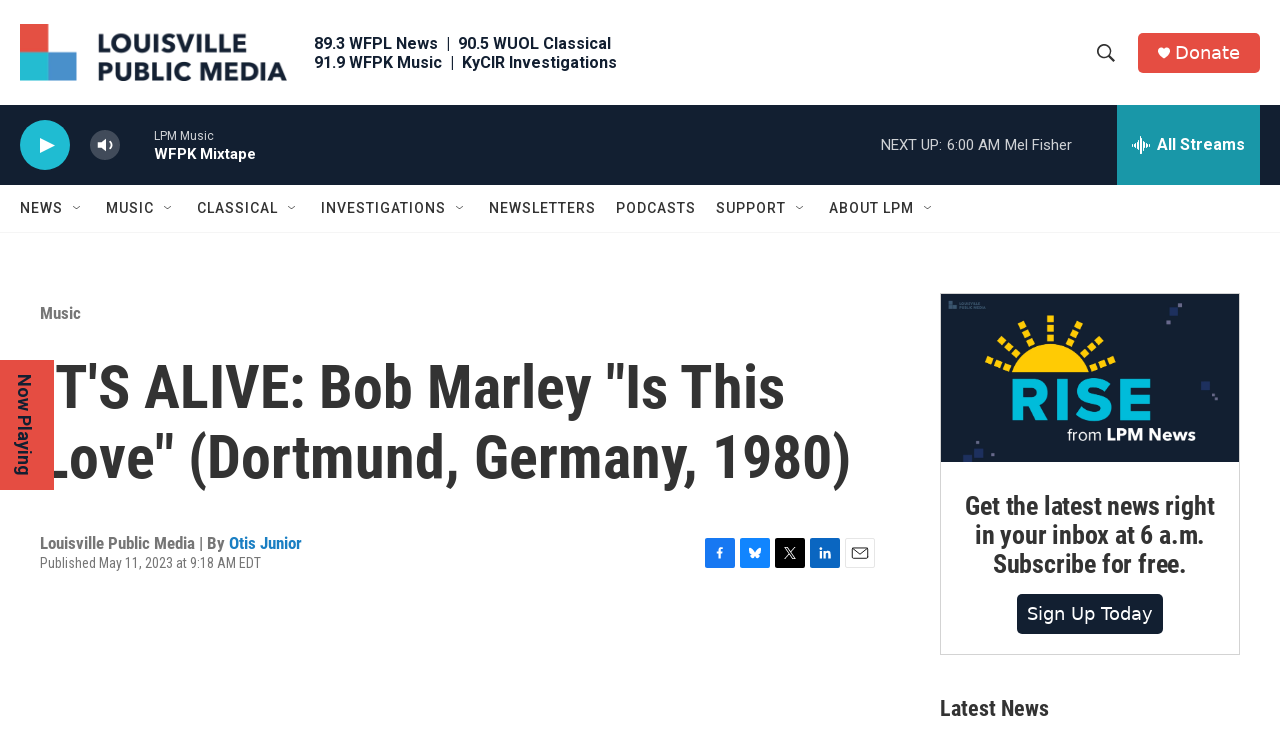

--- FILE ---
content_type: text/html; charset=utf-8
request_url: https://www.google.com/recaptcha/api2/aframe
body_size: 135
content:
<!DOCTYPE HTML><html><head><meta http-equiv="content-type" content="text/html; charset=UTF-8"></head><body><script nonce="b76Ji2h4w05_OdCeRwcN6g">/** Anti-fraud and anti-abuse applications only. See google.com/recaptcha */ try{var clients={'sodar':'https://pagead2.googlesyndication.com/pagead/sodar?'};window.addEventListener("message",function(a){try{if(a.source===window.parent){var b=JSON.parse(a.data);var c=clients[b['id']];if(c){var d=document.createElement('img');d.src=c+b['params']+'&rc='+(localStorage.getItem("rc::a")?sessionStorage.getItem("rc::b"):"");window.document.body.appendChild(d);sessionStorage.setItem("rc::e",parseInt(sessionStorage.getItem("rc::e")||0)+1);localStorage.setItem("rc::h",'1769146522387');}}}catch(b){}});window.parent.postMessage("_grecaptcha_ready", "*");}catch(b){}</script></body></html>